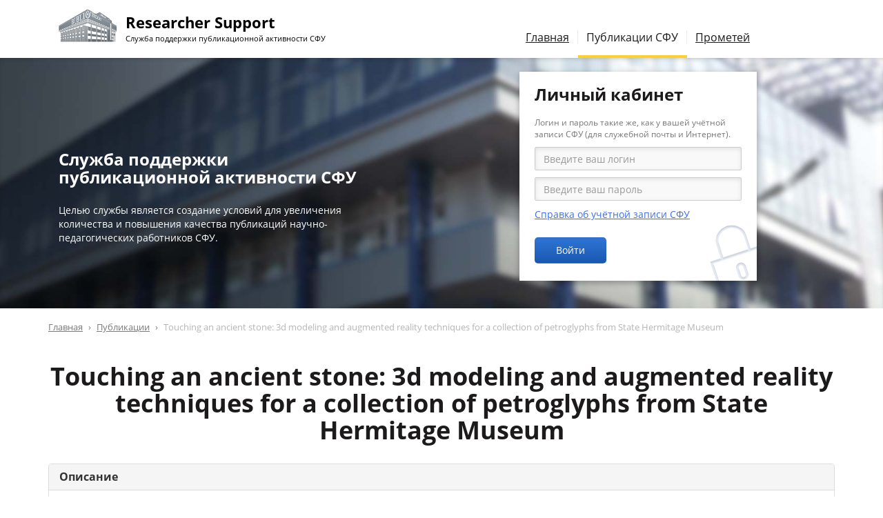

--- FILE ---
content_type: text/html; charset=utf-8
request_url: https://scholar.sfu-kras.ru/publication/394859896-572842172
body_size: 7765
content:
<!DOCTYPE html>
<html lang="ru" dir="ltr" prefix="content: http://purl.org/rss/1.0/modules/content/ dc: http://purl.org/dc/terms/ foaf: http://xmlns.com/foaf/0.1/ og: http://ogp.me/ns# rdfs: http://www.w3.org/2000/01/rdf-schema# sioc: http://rdfs.org/sioc/ns# sioct: http://rdfs.org/sioc/types# skos: http://www.w3.org/2004/02/skos/core# xsd: http://www.w3.org/2001/XMLSchema#">
<head>
  <link rel="profile" href="http://www.w3.org/1999/xhtml/vocab" />
  <meta charset="utf-8">
  <meta name="viewport" content="width=device-width, initial-scale=1.0">
  <meta http-equiv="X-UA-Compatible" content="IE=edge">
  <meta http-equiv="Content-Type" content="text/html; charset=utf-8" />
<meta name="Generator" content="Drupal 7 (http://drupal.org)" />
<link rel="shortcut icon" href="/sites/all/themes/scholar/img/favicons/favicon.ico" type="image/x-icon" />
<link rel="icon" href="/sites/all/themes/scholar/img/favicons/favicon.ico" type="image/x-icon" />
<link rel="icon" href="/sites/all/themes/scholar/img/favicons/favicon-16x16.png" type="image/png" sizes="16x16" />
<link rel="icon" href="/sites/all/themes/scholar/img/favicons/favicon-32x32.png" type="image/png" sizes="32x32" />
<link rel="icon" href="/sites/all/themes/scholar/img/favicons/favicon-192x192.png" type="image/png" sizes="192x192" />
  <title>Touching an ancient stone: 3d modeling and augmented reality techniques for a collection of petroglyphs from State Hermitage Museum | Researcher Support</title>
  <link type="text/css" rel="stylesheet" href="https://scholar.sfu-kras.ru/files/css/css_lQaZfjVpwP_oGNqdtWCSpJT1EMqXdMiU84ekLLxQnc4.css" media="all" />
<link type="text/css" rel="stylesheet" href="https://scholar.sfu-kras.ru/files/css/css_SszGAe6JK9B9hacWsnKVSEo-uYCROkU91NHCZszWJpU.css" media="all" />
<link type="text/css" rel="stylesheet" href="https://scholar.sfu-kras.ru/files/css/css_Qgesn0zXhGO-4CeRt1nDYoiTskHygCZgDlposdb3kXE.css" media="all" />
<link type="text/css" rel="stylesheet" href="https://scholar.sfu-kras.ru/files/css/css_lqa7jwHmT7fSjev-9y5DZMYDh5_IZYrcfZJpN33aS2Y.css" media="all" />
  <!-- HTML5 element support for IE6-8 -->
  <!--[if lt IE 9]>
    <script src="/sites/all/themes/scholar/js/html5shiv-printshiv.min.js"></script>
    <script src="/sites/all/themes/scholar/js/respond.min.js"></script>
  <![endif]-->
  </head>
<body class="html not-front not-logged-in no-sidebars page-publication page-publication-394859896-572842172">
  <div id="skip-link">
    <a href="#main-content" class="element-invisible element-focusable">Перейти к основному содержанию</a>
  </div>
    <div id='body-wrapper'>

<!--
<header id="topbar" class="container-fluid hidden-xs hidden-sm">
	<div class="row">
		<div class="col-xs-6"></div>
		<div class="col-xs-6" id="sites-menu">
			<ul>
				<li><a href='/' class='active'>Researcher Support</a>
				<li><a href='https://bik.sfu-kras.ru/'>Библиотека</a>
				<li><a href='https://bik.sfu-kras.ru/publishing-office'>Издательство</a>
				<li><a href='https://www.sfu-kras.ru/'>Сайт СФУ</a>
			</ul>
		<div>
	</div>
</header>
-->

<div id='navbar-wrapper'>
<header id='navbar' class='container navbar'>
	<div class='row'>
		<div class='col-md-7 navbar-header'>
			<h1 class='navbar-brand logo' title='На главную страницу' >
			<a href="/">
					<span id='site-name'>Researcher Support</span>
					<span id='site-slogan'>Служба поддержки публикационной активности СФУ</span>
			</a>
			</h1>
			<button type="button" class="navbar-toggle" data-toggle="collapse" data-target="#main-menu">
				<span class="sr-only">Переключение навигации</span>
				<span class="icon-bar"></span>
				<span class="icon-bar"></span>
				<span class="icon-bar"></span>
			</button>
		</div>
		<div class="col-md-7 navbar-collapse collapse navbar-right" id="main-menu">
			<nav>
				<ul class="menu nav navbar-nav"><li class="first leaf"><a href="/services" title="Услуги службы поддержки публикационной активности СФУ для авторов">Главная</a></li>
<li class="leaf active-trail active"><a href="/publications" title="Публикации сотрудников СФУ" class="active-trail active">Публикации СФУ</a></li>
<li class="last leaf"><a href="https://prometheus.sfu-kras.ru/" title="Автоматизированная система учёта публикационной активности СФУ">Прометей</a></li>
</ul>											</nav>
		</div>
	</div>
</header>
</div>

<div id='header'>
	<div id='header-wrapper'>
		<div class='container'>
			<div class='row'>
				<div class='col-md-5 col-sm-6 hidden-xs' id='header-tips'>
					<section id="block-block-2" class="block block-block clearfix">

      
  <!--
<h2><div>Полезные советы для&nbsp;начинающих</div></h2>

<div id='scholar-tips-1' class='scholar-tips carousel slide' data-ride='carousel'><ol class="carousel-indicators"><li data-target='#scholar-tips-1' data-slide-to='0' class="active"></li><li data-target='#scholar-tips-1' data-slide-to='1' ></li><li data-target='#scholar-tips-1' data-slide-to='2' ></li><li data-target='#scholar-tips-1' data-slide-to='3' ></li><li data-target='#scholar-tips-1' data-slide-to='4' ></li><li data-target='#scholar-tips-1' data-slide-to='5' ></li><li data-target='#scholar-tips-1' data-slide-to='6' ></li><li data-target='#scholar-tips-1' data-slide-to='7' ></li></ol><div class="carousel-inner" role="listbox"><div class='item active'>Лучше ограничивать результаты поиска статей десятилетним периодом для естественнонаучных и технических направлений и пятилетним для гуманитарных и социальных наук. Если вы ищете книги — поиск лучше не ограничивать временными рамками.</div><div class='item '>Прежде чем приступить к поиску научной информации рекомендуется составить список ключевых слов и устойчивых выражений, которые используются в вашем исследовании.</div><div class='item '>Рекомендуется проанализировать не менее 50 наиболее цитируемых и свежих статей по тематике вашего исследования.</div><div class='item '>При написании статьи избегайте сложных предложений и формулировок. Пишите, ориентируясь на как можно более широкую аудиторию и регулярно проверяйте текст в системе «Антиплагиат».</div><div class='item '>Используйте библиографические менеджеры для оформления ссылок.</div><div class='item '>Если сфера ваших научных интересов совпадает с научными интересами редактора журнала, где вы планируете публиковаться, рекомендуется сделать ссылку на&nbsp;одну из работ.</div><div class='item '>Опубликовать статью можно в журналах, которые предпочитают члены вашего научного сообщества.</div><div class='item '>При выборе журнала для публикации своей статьи отдавайте предпочтение изданиям, имеющим как минимум пятилетнюю историю.</div></div></div>-->

<h2><div>Служба поддержки публикационной активности СФУ</div></h2>

<p>Целью службы является создание условий для увеличения количества и повышения качества публикаций научно-педагогических работников СФУ.</p>

</section>
				</div><!--
				--><div class='col-md-1 hidden-xs'></div><!--
				--><div class='col-md-6 col-sm-6 col-xs-12' id='header-user-block'>
					<section id="block-user-login" class="block block-user clearfix">

        <h2 class="block-title">Личный кабинет</h2>
    
  <form action="/publication/394859896-572842172?destination=publication/394859896-572842172" method="post" id="user-login-form" accept-charset="UTF-8"><div><div class='help-block'>Логин и пароль такие же, как у вашей учётной записи СФУ (для&nbsp;служебной почты и Интернет).</div><div class="form-item form-item-name form-type-textfield form-group"> <label class="control-label" for="edit-name">Имя пользователя <span class="form-required" title="Это поле обязательно для заполнения.">*</span></label>
<input placeholder="Введите ваш логин" required="required" class="form-control form-text required" type="text" id="edit-name" name="name" value="" size="15" maxlength="60" /></div><div class="form-item form-item-pass form-type-password form-group"> <label class="control-label" for="edit-pass">Пароль <span class="form-required" title="Это поле обязательно для заполнения.">*</span></label>
<input placeholder="Введите ваш пароль" required="required" class="form-control form-text required" type="password" id="edit-pass" name="pass" size="15" maxlength="128" /></div><ul><li><a href="https://users.sfu-kras.ru/?page=about" title="Как и где зарегистрироваться, как узнать пароль, контакты администраторов." data-toggle="tooltip" data-placement="bottom" target="_blank">Справка об учётной записи СФУ</a></li>
</ul><input type="hidden" name="form_build_id" value="form-b7RVI3pbi_xocy-e18MgsMO6gGbdLLQwKzybxNsPjCQ" />
<input type="hidden" name="form_id" value="user_login_block" />
<div class="form-actions form-wrapper form-group" id="edit-actions"><button type="submit" id="edit-submit" name="op" value="Войти" class="btn btn-primary form-submit">Войти</button>
</div></div></form>
</section>
				</div>
			</div> <!-- /.row -->
		</div> <!-- /.container -->
	</div> <!-- /#header-wrapper -->
</div> <!-- /#header -->


<div id='main-container-wrapper'>
<div class='container' id='main-container'>
		<div class='row'><div class='col-xs-12'>
		<!-- область для блоков до заголовков -->
		
		<!-- хлебные крохи -->
		<ol class="breadcrumb"><li><a href="/">Главная</a></li>
<li><a href="/publications">Публикации</a></li>
<li class="active">Touching an ancient stone: 3d modeling and augmented reality techniques for a collection of petroglyphs from State Hermitage Museum</li>
</ol>
		<!-- начало основного контента -->
		<a id="main-content"></a>

		<!-- заголовки -->
							<h1 class="page-header">Touching an ancient stone: 3d modeling and augmented reality techniques for a collection of petroglyphs from State Hermitage Museum</h1>
				
		<!-- сообщения -->
		
		<!-- вкладки -->
				  		
		<!-- справка -->
		
		<!-- админские действия -->
			</div></div>
	
	<!-- текст страницы -->
			<div class='row'><div class='col-xs-12'>  <div class="region region-content">
    <section id="block-system-main" class="block block-system clearfix">

      
  <div class="publication" vocab="http://schema.org/" typeof="ScholarlyArticle" resource="#publication"><span class='hidden' property='name' content='Touching an ancient stone: 3d modeling and augmented reality techniques for a collection of petroglyphs from State Hermitage Museum'></span><div class='panel panel-default' ><div class='panel-heading'><h4 class='panel-title'>Описание</h4></div><div id='panel-body-1' class='panel-body'><p><b>Тип публикации: </b> <span >доклад, тезисы доклада, статья из сборника материалов конференций</span></p><p><b>Конференция: </b> <span typeof="PublicationEvent" property="publication" ><span property='name'>Digital Heritage International Congress: Analysis and Interpretation - Theory, Methodologies, Preservation and Standards - Digital Heritage Projects and Applications, Digital Heritage 2015</span>; Granada, Spain; Granada, Spain</span></p><p><b>Год издания: </b> <span datetime="2015" property="datePublished" >2015</span></p><p><b>Идентификатор DOI: </b> <span ><a href="https://doi.org/10.1109/DigitalHeritage.2015.7419613" target="_blank" property="sameAs">10.1109/DigitalHeritage.2015.7419613</a></span></p><p><b>Ключевые слова: </b> <span property="keywords" >3D modeling, Augmented Reality, Okunev culture, State Hermitage Museum, Exhibitions, Pinch effect, 3-d modeling, 3D data, Bronze age, Museums</span></p><p><b>Аннотация: </b> <span >Displaying collections of petroglyphs in a museum so that the exhibits inspire interest in the public can be considered an interesting task of turning the traditional exhibition space into the augmented space with exciting objects providing evidence of cultural developments in the Bronze Age. The paper discusses the workflow of acq<span class='collapse-block-inline'><a href='#' data-target='#collapsed-1' class='action' data-toggle='collapse' onclick='jQuery(this).hide().parent().addClass("in");; return false;'>Показать полностью</a><span class='collapse' id='collapsed-1'>uiring, processing and displaying 3D data for a collection of petroglyphs with carved images (Okunev stones) from the State Hermitage Museum in Saint Petersburg, Russia. © 2015 IEEE.</span></span><span property='headline' content='Displaying collections of petroglyphs in a museum so that the exhibits inspire interest in the public can be considered an interesting task of turning the traditional exhibition space into the augmented space with exciting objects providing evidence of cultural developments in the Bronze Age. The paper discusses the workflow of acquiring, processing and displaying 3D data for a collection of petroglyphs with carved images (Okunev stones) from the State Hermitage Museum in Saint Petersburg, Russia. © 2015 IEEE.'/></span></p><a href='https://scholar.sfu-kras.ru/publication/394859896-572842172/fulltext' class='fulltext button btn btn-primary'><span class='button-title'>Ссылки на полный текст</span></a></div></div><div class='panel panel-default' property="isPartOf" typeof="Periodical"><div class='panel-heading'><h4 class='panel-title'>Издание</h4></div><div id='panel-body-2' class='panel-body'><p><b>Журнал: </b> <span property="name" >2015 Digital Heritage International Congress, Digital Heritage 2015</span></p><p><b>Номера страниц: </b> <span resource="#publication" ><span property='pageStart'>739</span>-<span property='pageEnd'>740</span></span></p></div></div><div class='panel panel-default' id='publication-authors' ><div class='panel-heading'><h4 class='panel-title'>Персоны</h4></div><div id='panel-body-3' class='panel-body'><ul><li class='sibfu-affiliation' property='author' typeof='Person'><a href="/author/66059779" property="sameAs"><span property="name">Pikov N.O.</span></a> <em property="affiliation" typeof="Organization">(<span property="name">Siberian Federal University</span>)</em></li><li class='sibfu-affiliation' property='author' typeof='Person'><a href="/author/49380179" property="sameAs"><span property="name">Rumyantsev M.</span></a> <em property="affiliation" typeof="Organization">(<span property="name">Siberian Federal University</span>)</em></li><li class='sibfu-affiliation' property='author' typeof='Person'><span property="name">Vishniakova M.</span> <em property="affiliation" typeof="Organization">(<span property="name">Siberian Federal University</span>)</em></li><li class='sibfu-affiliation' property='author' typeof='Person'><a href="/author/680462" property="sameAs"><span property="name">Kizhner I.</span></a> <em property="affiliation" typeof="Organization">(<span property="name">Siberian Federal University</span>)</em></li><li class='non-sibfu-affiliation' property='author' typeof='Person'><span property="name">Hookk D.</span> <em property="affiliation" typeof="Organization">(<span property="name">State Hermitage Museum</span>)</em></li></ul></div></div><div class='panel panel-default' ><div class='panel-heading'><h4 class='panel-title'>Вхождение в базы данных</h4></div><div id='panel-body-4' class='panel-body'><ul><li><a href="https://www.scopus.com/inward/record.uri?eid=2-s2.0-84965182287&amp;doi=10.1109%2fDigitalHeritage.2015.7419613&amp;partnerID=40&amp;md5=443cf5e608efafa15f3c319bd989656b" target="_blank">Scopus</a></li><li><a href="http://apps.webofknowledge.com/InboundService.do?product=WOS&amp;UT=WOS%3A000386557900157&amp;SrcApp=Alerting&amp;DestFail=http%3A%2F%2Fwww.webofknowledge.com&amp;Init=Yes&amp;action=retrieve&amp;SrcAuth=Alerting&amp;Func=Frame&amp;customersID=Alerting&amp;IsProductCode=Yes&amp;mode=FullRecord" target="_blank">Web of Science Core Collection</a></li><li><a href="http://elibrary.ru/item.asp?id=27153036" target="_blank">Ядро РИНЦ (eLIBRARY.RU)</a></li></ul></div></div></div>
</section>
  </div>
</div></div>
	</div>
</div>

    <footer id='footer'>
    <div class='container'>
      <div class='row'>
        <!-- о сайте -->
        <div class='col-sm-6 footer-col-1'>
          <!--
          <h1 class='logo hidden-xs'><a>
            <span id='site-name'>Researcher Support</span>
            <span id='site-slogan'>Служба поддержки публикационной активности СФУ</span>
          </a></h1>
          -->
          <section id="block-block-3" class="block block-block clearfix">

      
  <!--<p>Главная цель деятель&shy;ности службы — повы&shy;шение публи&shy;кационной актив&shy;ности студентов, аспи&shy;ран&shy;тов, докто&shy;рантов и научно-педа&shy;гоги&shy;ческих работников.</p>-->

<p>© <a href="https://bik.sfu-kras.ru/contacts/library/sppa">Библиотечно-издательский комплекс СФУ</a>, <nobr>г.&nbsp;Красноярск, 2016-2026</nobr></p>

</section>
        </div>
        <!-- ссылки -->
        <div class='col-sm-6 footer-col-2'>
          <section id="block-block-5" class="block block-block clearfix">

      
  <ul>
	<li><b>Телефон:</b> <nobr><a href="tel:+7 391 291-28-63">+7 (391) 291-28-63</a></nobr>
	<li><b>E-mail:</b> <nobr><span class='mail'>sppa [at] sfu-kras [dot] ru</span></nobr>
</ul>

</section>
        </div>
        <!-- контакты -->
        <div class='col-sm-6 footer-col-3'>
                  </div>
      </div>
    </div>
  </footer>

</div> <!-- // #body-wrapper -->
    <div class="region region-page-bottom">
    <div class="ym-counter"><!-- Yandex.Metrika counter --> <script type="text/javascript" > (function (d, w, c) { (w[c] = w[c] || []).push(function() { try { w.yaCounter45932493 = new Ya.Metrika({ id:45932493, clickmap:true, trackLinks:true, accurateTrackBounce:true, webvisor:true }); } catch(e) { } }); var n = d.getElementsByTagName("script")[0], s = d.createElement("script"), f = function () { n.parentNode.insertBefore(s, n); }; s.type = "text/javascript"; s.async = true; s.src = "https://mc.yandex.ru/metrika/watch.js"; if (w.opera == "[object Opera]") { d.addEventListener("DOMContentLoaded", f, false); } else { f(); } })(document, window, "yandex_metrika_callbacks"); </script> <noscript><div><img src="https://mc.yandex.ru/watch/45932493" style="position:absolute; left:-9999px;" alt="" /></div></noscript> <!-- /Yandex.Metrika counter --></div>  </div>
<script src="https://scholar.sfu-kras.ru/files/js/js_s5koNMBdK4BqfHyHNPWCXIL2zD0jFcPyejDZsryApj0.js"></script>
<script src="https://scholar.sfu-kras.ru/files/js/js_8mRMk7ZXGJGbDRQsm-cMQ7lAdNzRUwfV_d-1k2MNeLE.js"></script>
<script>(function(i,s,o,g,r,a,m){i["GoogleAnalyticsObject"]=r;i[r]=i[r]||function(){(i[r].q=i[r].q||[]).push(arguments)},i[r].l=1*new Date();a=s.createElement(o),m=s.getElementsByTagName(o)[0];a.async=1;a.src=g;m.parentNode.insertBefore(a,m)})(window,document,"script","//www.google-analytics.com/analytics.js","ga");ga("create", "UA-93671918-1", {"cookieDomain":"auto"});ga("set", "anonymizeIp", true);ga("send", "pageview");</script>
<script src="https://scholar.sfu-kras.ru/files/js/js_ivCaX6QPtWl39AP1EVRO5rgDPmlfbd7wBNL8C8dTXv0.js"></script>
<script src="https://scholar.sfu-kras.ru/files/js/js_OTdL_00eEtQq3wzsUAHLDYwgtcHpzbgUFYeJRcQf8f8.js"></script>
<script>jQuery.extend(Drupal.settings, {"basePath":"\/","pathPrefix":"","setHasJsCookie":0,"ajaxPageState":{"theme":"scholar","theme_token":"kRjZKMPDG1oF3gpUySWrMCz3avUJqYyl-vHOhujn-NI"},"user_uid":0,"googleanalytics":{"trackOutbound":1,"trackMailto":1,"trackDownload":1,"trackDownloadExtensions":"7z|aac|arc|arj|asf|asx|avi|bin|csv|doc(x|m)?|dot(x|m)?|exe|flv|gif|gz|gzip|hqx|jar|jpe?g|js|mp(2|3|4|e?g)|mov(ie)?|msi|msp|pdf|phps|png|ppt(x|m)?|pot(x|m)?|pps(x|m)?|ppam|sld(x|m)?|thmx|qtm?|ra(m|r)?|sea|sit|tar|tgz|torrent|txt|wav|wma|wmv|wpd|xls(x|m|b)?|xlt(x|m)|xlam|xml|z|zip"},"urlIsAjaxTrusted":{"\/publication\/394859896-572842172?destination=publication\/394859896-572842172":true},"bootstrap":{"anchorsFix":"0","anchorsSmoothScrolling":"0","formHasError":1,"popoverEnabled":0,"popoverOptions":{"animation":1,"html":1,"placement":"right","selector":"","trigger":"click","triggerAutoclose":1,"title":"","content":"","delay":0,"container":"body"},"tooltipEnabled":1,"tooltipOptions":{"animation":1,"html":0,"placement":"auto left","selector":"","trigger":"hover focus","delay":0,"container":"body"}}});</script>
</body>
</html>
